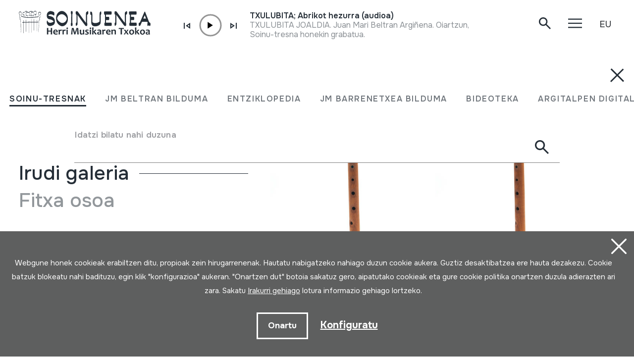

--- FILE ---
content_type: text/html; charset=UTF-8
request_url: https://www.soinuenea.eus/eu/taragot-tarogato/er-41985/
body_size: 15272
content:
<!DOCTYPE html>
<html lang="eu">

<head>
  <meta charset="UTF-8" />
  <title>TARAGOT; TAROGATO | Soinuenea Herri Musikaren Txokoa</title>
  <meta name="viewport" content="width=device-width, initial-scale=1, shrink-to-fit=no" />
  <!-- SEO meta -->
  <meta name="description" content="TARAGOT; TAROGATO | Soinuenea Herri Musikaren Txokoa" />

  <!-- Facebook meta -->
  <meta property="og:title" content="TARAGOT; TAROGATO | Soinuenea Herri Musikaren Txokoa" />
  <meta property="og:image"
    content="https://www.soinuenea.eus/files/multimediak/irudiak/haundiak/14664_1.jpg" />
  <meta property="og:url" content="https://www.soinuenea.eus/eu/soinu-tresnak/taragot-tarogato/er-41985/" />
  <meta property="og:site-name" content="Soinuenea Herri Musikaren Txokoa" />
  <meta property="og:description" content="TARAGOT; TAROGATO | Soinuenea Herri Musikaren Txokoa" />
  <!-- Twitter meta -->
  <meta name="twitter:card" content="summary_large_image" />
  <meta name="twitter:site" content="@soinuenea" />
  <meta name="twitter:creator" content="@soinuenea" />
  <meta name="twitter:title" content="TARAGOT; TAROGATO | Soinuenea Herri Musikaren Txokoa" />
  <meta name="twitter:description" content="TARAGOT; TAROGATO | Soinuenea Herri Musikaren Txokoa" />
  <meta name="twitter:image:src"
    content="https://www.soinuenea.eus/files/multimediak/irudiak/haundiak/14664_1.jpg" />
  <meta name="theme-color" content="#ffffff" />
  <link rel="icon" type="image/png" href="/img/favicon.png" sizes="32x32" />
  <link rel="icon" type="image/png" href="/img/favicon-180x180.png" sizes="180x180" />
  <link rel="apple-touch-icon" href="/img/favicon-180x180.png" />
  <link rel="canonical" href="https://www.soinuenea.eus/eu/soinu-tresnak/taragot-tarogato/er-41985/" />
  <link rel="alternate" hreflang="eu" href="https://www.soinuenea.eus/eu/soinu-tresnak/taragot-tarogato/er-41985/" />
  <link rel="alternate" hreflang="es-ES" href="https://www.soinuenea.eus/es/soinu-tresnak/taragot-tarogato/er-41985/" />
  <link rel="alternate" hreflang="fr" href="https://www.soinuenea.eus/fr/soinu-tresnak/taragot-tarogato/er-41985/" />
  <link rel="alternate" hreflang="en" href="https://www.soinuenea.eus/en/soinu-tresnak/taragot-tarogato/er-41985/" />
  <script>
    function loadCSS(href, before, media) {
      "use strict";
      var ss = window.document.createElement("link");
      var ref = before || window.document.getElementsByTagName("script")[0];
      var sheets = window.document.styleSheets;
      ss.rel = "stylesheet";
      ss.href = href;
      ss.media = "only x";
      ref.parentNode.insertBefore(ss, ref);

      function toggleMedia() {
        var defined;
        for (var i = 0; i < sheets.length; i++) {
          if (sheets[i].href && sheets[i].href.indexOf(href) > -1) {
            defined = true;
          }
        }
        if (defined) {
          ss.media = media || "all";
        } else {
          setTimeout(toggleMedia);
        }
      }
      toggleMedia();
      return ss;
    }
    loadCSS("/css/bootstrap.min.css");
    loadCSS("/css/jquery.customselect.css");
    loadCSS("/css/estiloak.css?v=TAG_version_estiloak_VALUE");
    loadCSS("/css/photoswipe.css");
    loadCSS("/css/photoswipe-dynamic-caption-plugin.css");
    loadCSS("/css/theme.css");
    loadCSS("https://fonts.googleapis.com/css2?family=Onest:wght@200;400;500;600;700&display=swap");
    loadCSS("/css/imprimatu.css?v=TAG_version_imprimatu_VALUE", "", "print");
  </script>
  <noscript>
    <link rel="stylesheet" href="/css/bootstrap.min.css" />
    <link rel="stylesheet" href="/css/jquery.customselect.css" />
    <link rel="stylesheet" href="/css/estiloak.css?v=TAG_version_estiloak_VALUE" />
    <link rel="stylesheet" href="/css/photoswipe.css" />
    <link rel="stylesheet" href="/css/photoswipe-dynamic-caption-plugin.css" />
    <link rel="stylesheet" href="/css/theme.css" />
    <link rel="preconnect" href="https://fonts.googleapis.com" />
    <link rel="preconnect" href="https://fonts.gstatic.com" crossorigin />
    <link href="https://fonts.googleapis.com/css2?family=Onest:wght@200;400;500;600;700&display=swap"
      rel="stylesheet" />
    <link href="/css/imprimatu.css?v=TAG_version_imprimatu_VALUE" rel="stylesheet" media="print" />
  </noscript>
  

<!-- Google tag (gtag.js) -->
<script async src="https://www.googletagmanager.com/gtag/js?id=G-Z2634GH5FF"></script>
<script>
  window.dataLayer = window.dataLayer || [];
  function gtag(){dataLayer.push(arguments);}
  gtag('js', new Date());

  gtag('config', 'G-Z2634GH5FF');
</script>


  <link rel="manifest" href="/manifest.json" />
</head>

<body class="header" itemscope itemtype="http://schema.org/WebPage">
  <!-- INICIO Precarga -->
<style>
	#contenido-carga {opacity: 1;transition: opacity 1s; }
	#contenido-carga.ezkutatu {opacity: 0;transition: none}
	#loading {position: fixed;z-index: 100000;margin-top: 0;top: 0;bottom: 0;right: 0;left: 0;background: #fff}
	
	.precarga {-webkit-transition: all 0.5s ease-in-out;-moz-transition: all 0.5s ease-in-out;-o-transition: all 0.5s ease-in-out;-ms-transition: all 0.5s ease-in-out;opacity: 1;visibility: visible}
	.precarga.quitar {opacity: 0;visibility: hidden}
	
		.loader {
	  width: 40px;
	  height: 40px;
	  border-radius: 50%;
	  border: solid 4px;
	  border-color: #000000 #00000010 #00000010;
	  position: relative;
	  animation-name: spin;
	  animation-duration: 1s;
	  animation-iteration-count: infinite;
	  animation-timing-function: linear;
	
	}
	
	@keyframes spin {
	  to {
		transform: rotate(360deg);
	  }
	}
		.loader-wrapper {
			display: flex;
	  flex-wrap: wrap;
	  justify-content: center;
			  width: 100%;
			height: 100%;
		}
		.container-loader {margin: 1.5%;
	  display: inline-flex;
	  justify-content: center;
	  align-items: center;
	  width: 100%;
			height: 100%;
	  background-color: #fff;
	
	}
	</style>
	<script>
		var elements = '<div class="loader-wrapper"><div class="container-loader"><div class="loader"></div></div></div>';
		var precarga = document.createElement('div');
		var body = document.getElementsByTagName('body')[0];
		precarga.id = 'loading';
		precarga.className += "precarga";
		body.className += " sinScroll";
		body.appendChild(precarga);
		precarga.innerHTML = elements;
		window.onload = function presenta() {
				document.getElementById("contenido-carga").classList.remove("ezkutatu");
				precarga.className += " quitar";	
				document.getElementsByTagName('body')[0].classList.remove("sinScroll");
			}
	</script>
	<noscript>
	<style>
		#loading {display: none}
		#contenido-carga.ezkutatu {opacity: 1;visibility: visible}
	</style>
	</noscript>
	<!-- FIN Precarga -->
	
	
	
	
	


  <div id="contenido-carga" class="ezkutatu">
    <p class="visually-hidden"><a href="#contenido" accesskey="c">Edukira zuzenean joan</a></p>
    <div id="bilatzaile">
  <div class="marrak">
    <p>
      <a href="#" id="itxi2"><img src="/img/itxi.svg" /></a>
    </p>
    <div class="inline_nav_wrapper">
      <ul class="nav nav-atalak">
        <li class="nav-item"><a class="nav-link active" aria-current="page" href="#" data-atala="1" data-action="/eu/soinu-tresnak/bilatu/?mo=2">SOINU-TRESNAK</a></li>
        <li class="nav-item"><a class="nav-link" href="#" data-atala="3" data-action="/eu/jm-beltran-arginena/bilatu/?mo=2">JM BELTRAN BILDUMA</a></li>
        <li class="nav-item"><a class="nav-link" href="#" data-atala="2" data-action="/eu/entziklopedia/bilatu/?mo=2">ENTZIKLOPEDIA</a></li>
        <li class="nav-item"><a class="nav-link" href="#" data-atala="4" data-action="/eu/jm-barrenetxea/bilatu/?mo=2">JM BARRENETXEA BILDUMA</a></li>
        <li class="nav-item"><a class="nav-link" href="#" data-atala="5" data-action="/eu/bideoteka/bilatu/?mo=2">BIDEOTEKA</a></li>
        <li class="nav-item"><a class="nav-link" href="#" data-atala="6" data-action="/eu/argitalpen-digitalak/bilatu/?mo=2">ARGITALPEN DIGITALAK</a></li>
      </ul>
    </div>
    <div id="bila">
      <form class="navbar-form bilatzailea" id="buscador" role="search">
        <div class="form-floating">
          <input type="search" class="form-control" name="hitza" id="hitza" placeholder="" />
          <label class="form-label" for="hitza">Idatzi bilatu nahi duzuna</label>
          <button type="button" class="btn btn-ezabatu" id="botonx"></button>
          <button type="submit" class="btn bila-lupa"><img src="/img/lupa.svg" /></button>
          <div class="bilaketaren-emaitzak">
            <div id="emaitzak"></div>
          </div>
        </div>
      </form>
    </div>
  </div>
</div>

<div id="menua">
  <div class="burua">
    <div class="container-fluid">
      <div class="row row-header">
        <div class="col-6">
          <p>
            <a href="/eu/"><img src="/img/logo.svg" class="logo" /></a>
          </p>
        </div>
        <div class="col-6 text-end">
          <div class="d-flex justify-content-end mt-md-3">
            <div class="lupa">
              <p>
                <a href="#" class="bilatzailea"><img src="/img/lupa.svg" /></a>
              </p>
            </div>

            <div class="marrak">
              <p>
                <a href="#" id="itxi"><img src="/img/itxi.svg" /></a>
              </p>
            </div>

            <div class="dropdown dropdown-hizkuntzak">
              <a class="btn dropdown-toggle" href="#" role="button" data-bs-toggle="dropdown" aria-expanded="false">EU</a>
              <ul class="dropdown-menu">
                <li><a class="dropdown-item" href="/es/" hreflang="eu">ES</a></li>
                <li><a class="dropdown-item" href="/en/" hreflang="en">EN</a></li>
                <li><a class="dropdown-item" href="/fr/" hreflang="fr">FR</a></li>
              </ul>
            </div>
          </div>
        </div>
      </div>
    </div>
  </div>
  <div class="container-fluid">
    <div class="row">
      <div class="col-12">
        <div class="accordion" id="accordionBurua">
          <div class="accordion-item">
            <h2 class="accordion-header" id="heading1">
              <button class="accordion-button collapsed" type="button" data-bs-toggle="collapse" data-bs-target="#collapse1" aria-expanded="false" aria-controls="collapse1">Museoa</button>
            </h2>
            <div id="collapse1" class="accordion-collapse collapse" aria-labelledby="heading1" data-bs-parent="#accordionBurua">
              <div class="accordion-body">
                <ul class="nav flex-column">
                  <li class="nav-item"><a class="nav-link" href="/eu/ordutegia/a-15/">Ordutegia</a></li>
<li class="nav-item"><a class="nav-link" href="/eu/sarrerak/a-16/">Sarrerak</a></li>
<li class="nav-item"><a class="nav-link" href="/eu/nola-iritsi/a-23/">Nola iritsi</a></li>
<li class="nav-item"><a class="nav-link" href="/eu/erakusketa/a-1/">Erakusketa</a></li>
<li class="nav-item"><a class="nav-link" href="/eu/bisitan-etortzeko-aukerak/a-5/">Bisitan etortzeko aukerak</a></li>
<li class="nav-item"><a class="nav-link" href="/eu/bisita-birtuala/a-3/">Bisita birtuala</a></li>
<li class="nav-item"><a class="nav-link" href="/eu/audiogida/a-13/">Audiogida</a></li>
<li class="nav-item"><a class="nav-link" href="/eu/non-jan/a-4/">Non jan</a></li>

                </ul>
              </div>
            </div>
          </div>
          <div class="accordion-item">
            <h2 class="accordion-header" id="heading2">
              <button class="accordion-button collapsed" type="button" data-bs-toggle="collapse" data-bs-target="#collapse2" aria-expanded="false" aria-controls="collapse2">Berriak</button>
            </h2>
            <div id="collapse2" class="accordion-collapse collapse" aria-labelledby="heading2" data-bs-parent="#accordionBurua">
              <div class="accordion-body">
                <ul class="nav flex-column">
                  <li class="nav-item"><a class="nav-link" href="/eu/jardunaldiak/m-1/">Jardunaldiak</a></li>
<li class="nav-item"><a class="nav-link" href="/eu/kontzertuak/m-2/">Kontzertuak</a></li>
<li class="nav-item"><a class="nav-link" href="/eu/erakusketa-ibiltaria/m-3/">Erakusketa ibiltaria</a></li>
<li class="nav-item"><a class="nav-link" href="/eu/musika-eskola/m-4/">Musika eskola</a></li>
<li class="nav-item"><a class="nav-link" href="/eu/bestelakoak/m-6/">Bestelakoak</a></li>
<li class="nav-item"><a class="nav-link" href="/eu/albisteak/m-8/">Albisteak</a></li>

                </ul>
              </div>
            </div>
          </div>
          <div class="accordion-item">
            <h2 class="accordion-header" id="heading3">
              <button class="accordion-button collapsed" type="button" data-bs-toggle="collapse" data-bs-target="#collapse3" aria-expanded="false" aria-controls="collapse3">Fundazioa</button>
            </h2>
            <div id="collapse3" class="accordion-collapse collapse" aria-labelledby="heading3" data-bs-parent="#accordionBurua">
              <div class="accordion-body">
                <ul class="nav flex-column">
                  <li class="nav-item"><a class="nav-link" href="/eu/historia/a-6/">Historia</a></li>
<li class="nav-item"><a class="nav-link" href="/eu/helburuak/a-7/">Helburuak</a></li>
<li class="nav-item"><a class="nav-link" href="/eu/oiartzungo-hm-eskola/a-11/">Oiartzungo HM eskola</a></li>
<li class="nav-item"><a class="nav-link" href="/eu/proiektuak/a-12/">Proiektuak</a></li>
<li class="nav-item"><a class="nav-link" href="/eu/ziurtagiriak/a-24/">Ziurtagiriak</a></li>
<li class="nav-item"><a class="nav-link" href="/eu/lotura-interesgarriak/a-10/">Lotura interesgarriak</a></li>
<li class="nav-item"><a class="nav-link" href="/eu/dohaintzak/a-25/">Dohaintzak</a></li>

                </ul>
              </div>
            </div>
          </div>
          <div class="accordion-item">
            <h2 class="accordion-header" id="heading4">
              <button class="accordion-button collapsed" type="button" data-bs-toggle="collapse" data-bs-target="#collapse4" aria-expanded="false" aria-controls="collapse4">Dokumentazio zentroa</button>
            </h2>
            <div id="collapse4" class="accordion-collapse collapse" aria-labelledby="heading4" data-bs-parent="#accordionBurua">
              <div class="accordion-body">
                <ul class="nav flex-column">
                  <li class="nav-item"><a class="nav-link" href="/eu/soinu-tresnen-bilduma/a-18/">Soinu-tresnen bilduma</a></li>
<li class="nav-item"><a class="nav-link" href="/eu/juan-mari-beltran-arginena-bilduma/a-19/">Juan Mari Beltran Argi&ntilde;ena bilduma</a></li>
<li class="nav-item"><a class="nav-link" href="/eu/st-euskal-herri-musikan-entziklopedia/a-20/">ST Euskal Herri-musikan entziklopedia</a></li>
<li class="nav-item"><a class="nav-link" href="/eu/jose-mariano-barrenetxea-bilduma/a-21/">Jose Mariano Barrenetxea bilduma</a></li>
<li class="nav-item"><a class="nav-link" href="/eu/bideoteka/a-14/">Bideoteka</a></li>
<li class="nav-item"><a class="nav-link" href="/eu/argitalpen-digitalak/a-22/">Argitalpen digitalak</a></li>
<li class="nav-item"><a class="nav-link" href="/eu/soinuenean-bertan-ikertu/a-17/">Soinuenean bertan ikertu</a></li>

                </ul>
              </div>
            </div>
          </div>
          <div class="accordion-item">
            <h2 class="accordion-header" id="heading5">
              <button class="accordion-button collapsed" type="button" data-bs-toggle="collapse" data-bs-target="#collapse5" aria-expanded="false" aria-controls="collapse5">Denda</button>
            </h2>
            <div id="collapse5" class="accordion-collapse collapse" aria-labelledby="heading5" data-bs-parent="#accordionBurua">
              <div class="accordion-body">
                <ul class="nav flex-column">
                  <li class="nav-item"><a class="nav-link" href="/eu/sarean/f-7/">Sarean</a></li>
<li class="nav-item"><a class="nav-link" href="/eu/liburuak/f-1/">Liburuak</a></li>
<li class="nav-item"><a class="nav-link" href="/eu/liburuak-pdf/f-2/">Liburuak (pdf)</a></li>
<li class="nav-item"><a class="nav-link" href="/eu/cd/f-3/">CD</a></li>
<li class="nav-item"><a class="nav-link" href="/eu/dvd/f-4/">DVD</a></li>
<li class="nav-item"><a class="nav-link" href="/eu/cdrom/f-5/">CDROM</a></li>
<li class="nav-item"><a class="nav-link" href="/eu/soinu-tresnak/f-6/">Soinu-tresnak</a></li>

                </ul>
              </div>
            </div>
          </div>
          <div class="accordion-item">
            <h2 class="accordion-header" id="heading6">
              <button class="accordion-button collapsed" type="button" data-bs-toggle="collapse" data-bs-target="#collapse6" aria-expanded="false" aria-controls="collapse6">Kontaktua</button>
            </h2>
            <div id="collapse6" class="accordion-collapse collapse" aria-labelledby="heading6" data-bs-parent="#accordionBurua">
              <div class="accordion-body">
                <ul class="nav flex-column">
                  <li class="nav-item">
                    <a class="nav-link" href="/eu/kontaktua/">Harremanetan jarri</a>
                  </li>
                  <li class="nav-item nav-item-tel">
                    <span class="nav-link">943 493 578<span>soinuenea@soinuenea.eus</span></span>
                  </li>
                </ul>
                <!-- <dl>
                  <dt>Harremanetan jarri</dt>
                  <dd>943 493 578</dd>
                  <dd></dd>
                </dl> -->
              </div>
            </div>
          </div>
        </div>
      </div>
    </div>
    <div class="marra">
      <div class="row">
        <div class="col-12 col-md-6">
          <ul class="nav">
            <li class="nav-item">
              <a href="https://www.facebook.com/soinuenea" target="_blank" class="nav-link"><span class="glyphicon glyphicon-facebook2"></span><span class="visually-hidden">Facebook</span></a>
            </li>
            <li class="nav-item">
              <a href="https://www.youtube.com/@HerriMusikarenTxokoa" target="_blank" class="nav-link"><span class="glyphicon glyphicon-youtube2"></span><span class="visually-hidden">Youtube</span></a>
            </li>
            <li class="nav-item">
              <a href="https://issuu.com/soinuenea" target="_blank" class="nav-link"><span class="glyphicon glyphicon-issuu2"></span><span class="visually-hidden">Issuu</span></a>
            </li>
            <li class="nav-item">
              <a href="https://vimeo.com/soinuenea" target="_blank" class="nav-link"><span class="glyphicon glyphicon-vimeo2"></span><span class="visually-hidden">Vimeo</span></a>
            </li>
            <li class="nav-item">
              <a href="https://www.flickr.com/photos/herrimusika/" target="Flickr" class="nav-link"><span class="glyphicon glyphicon-flickr2"></span><span class="visually-hidden">Flickr</span></a>
            </li>
            <li class="nav-item">
              <a href="https://soundcloud.com/soinuenea" target="_blank" class="nav-link"><span class="glyphicon glyphicon-soundcloud2"></span><span class="visually-hidden">SoundCloud</span></a>
            </li>
          </ul>
        </div>
        <div class="col-12 col-md-6 d-none d-md-inline-block text-md-end">
          <p class="taldea"><a href="/eu/soinueneako-lan-taldea-ezagutu/e-53/">Soinueneako lan taldea ezagutu</a></p>
        </div>
      </div>
    </div>
  </div>
</div>
<div id="estalkia"></div>
<div id="header" class="burua">
  <div class="container-fluid">
    <div class="row row-header">
      <div class="col-7 col-sm-8 col-md-9 d-flex">
        <a href="/eu/"><img src="/img/logo.svg" class="logo" /></a>

        <div class="soinuak">
          <audio id="myAudio" ontimeupdate="onTimeUpdate()">
            <!-- <source src="audio.ogg" type="audio/ogg"> -->
            <source id="source-audio" src="" type="audio/mpeg" />
            Your browser does not support the audio element.
          </audio>

          <div class="player-ctn" id="music-player">
            <div class="infos-ctn">
              <div class="timer">00:00</div>
              <div class="duration">00:00</div>
            </div>

            <div class="btn-ctn" id="play">
              <div class="btn-action first-btn" onclick="previous()">
                <div id="btn-faws-back">
                  <i class="fas fa-step-backward"></i>
                </div>
              </div>
              <!-- <div class="btn-action" onclick="rewind()">
                <div id="btn-faws-rewind">
                  <i class="fas fa-backward"></i>
                </div>
              </div> -->
              <div class="soporte-play">
                <div class="btn-action play" onclick="toggleAudio()">
                  <div id="btn-faws-play-pause">
                    <i class="fas fa-play" id="icon-play"></i>
                    <i class="fas fa-pause" id="icon-pause" style="display: none"></i>
                  </div>
                </div>

                <svg id="progress-ring" width="50" height="50" style="transform: rotate(-90deg)">
                  <circle class="progress-ring__circle" stroke="#959595" stroke-width="3" fill="#ffffff" r="21" cx="25" cy="25" />
                  <circle class="progress-ring__circle-animated" stroke="#E1740F" stroke-width="3" fill="transparent" r="21" cx="25" cy="25" />
                </svg>
              </div>

              <!-- <div class="btn-play" onclick="forward()">
                <div id="btn-faws-forward">
                  <i class="fas fa-forward"></i>
                </div>
              </div> -->
              <div class="btn-action" onclick="next()">
                <div id="btn-faws-next">
                  <i class="fas fa-step-forward"></i>
                </div>
              </div>

              <div class="title"></div>

              <div class="btn-mute" id="toggleMute" onclick="toggleMute()">
                <div id="btn-faws-volume">
                  <i id="icon-vol-up" class="fas fa-volume-up"></i>
                  <i id="icon-vol-mute" class="fas fa-volume-mute" style="display: none"></i>
                </div>
              </div>
            </div>

            <div class="playlist-ctn" id="playlist"></div>
          </div>
        </div>
      </div>
      <div class="col-5 col-sm-4 col-md-3 text-end">
        <div class="d-flex justify-content-end mt-md-3">
          <div class="lupa">
            <p>
              <a href="#" class="bilatzailea"><img src="/img/lupa.svg" /></a>
            </p>
          </div>

          <div class="marrak">
            <p>
              <a href="#" id="marrak"><img src="/img/marrak.svg" /></a>
            </p>
          </div>

          <div class="dropdown dropdown-hizkuntzak">
            <a class="btn dropdown-toggle" href="#" role="button" data-bs-toggle="dropdown" aria-expanded="false">EU</a>
            <ul class="dropdown-menu">
              <li><a class="dropdown-item" href="/es/soinu-tresnak/taragot-tarogato/er-41985/" hreflang="eu">ES</a></li>
              <li><a class="dropdown-item" href="/en/soinu-tresnak/taragot-tarogato/er-41985/" hreflang="en">EN</a></li>
              <li><a class="dropdown-item" href="/fr/soinu-tresnak/taragot-tarogato/er-41985/" hreflang="fr">FR</a></li>
            </ul>
          </div>
        </div>
      </div>
    </div>
  </div>
</div>
<script>
  var listAudio = [
    {
      audio: "TXULUBITA; Abrikot hezurra (audioa)",
      name: "<p>TXULUBITA JOALDIA. Juan Mari Beltran Argi&ntilde;ena. Oiartzun, 2020/05/12.</p><p>Soinu-tresna honekin grabatua.</p>",
      file: "https://www.soinuenea.eus/files/multimediak/audioak/10082_2.mp3",
      duration: "",
    },    {
      audio: "MAULTROMMELN; JEW&#039;S HARP (audioa)",
      name: "MAULTROMMELN; JEW'S HARP JOALDIA. Juan Mari Beltran Argiñena. Oiartzun, 2019.<p>Soinu-tresna honekin grabatua.</p>",
      file: "https://www.soinuenea.eus/files/multimediak/audioak/3397_2.mp3",
      duration: "",
    },    {
      audio: "ALBOKA (audioa)",
      name: "JOTA. Leon Bilbao eta Maurizia Aldeiturriaga. Donostia, 1984.",
      file: "https://www.soinuenea.eus/files/multimediak/audioak/3138_2.mp3",
      duration: "",
    },    {
      audio: "SIKUS; SAMPONIA (audioa)",
      name: "<p>SIKUS DE ORURO (Bolivia). Alfredo de Robertis. Flutes indiennes. Le chant du Monde. Special instrumental. LDX 74448.</p>",
      file: "https://www.soinuenea.eus/files/multimediak/audioak/5602_2.mp3",
      duration: "",
    },    {
      audio: "XIRULA; TXIRULA (audioa)",
      name: "<p>GODALET DANTZA. Juan Mari Beltran Argi&ntilde;ena. Oiartzun, 2019.</p><p>Soinu-tresna honekin grabatua.</p>",
      file: "https://www.soinuenea.eus/files/multimediak/audioak/3812_2.mp3",
      duration: "",
    },
    // {
    //   audio: "Txontxolotordoa",
    //   name: "Juan Mari Beltran",
    //   file: "/files/multimediak/audioak/3428_2.mp3",
    //   duration: "00:26",
    // },
    // {
    //   audio: "Biolina",
    //   name: "Aitor Esteban",
    //   file: "/files/multimediak/audioak/3156_2.mp3",
    //   duration: "00:16",
    // },
    // {
    //   audio: "Txirula",
    //   name: "Iñigo Egia",
    //   file: "/files/multimediak/audioak/3210_2.mp3",
    //   duration: "00:24",
    // },
  ];
</script>
<script src="/js/musika.js"></script>

    <!-- INICIO Cuerpo -->

    <div class="container-fluid">
      <section role="main" id="contenido">
        <div class="row">
          <div class="col-12 col-lg-5">
            <div class="sidebar">
              <header>
                <h1><span><a href="/eu/soinu-tresnak/bilatu/?gog=1">Soinu-tresnak</a></span>TARAGOT; TAROGATO
                </h1>
              </header>
              <div class="card">

<dl class="card-text">
  <dt>Egilea</dt>
  <dd>Adam Zsolt&nbsp;&nbsp;</dd>
</dl>


<dl class="card-text">
  <dt>Soinu-tresna mota</dt>
  <dd><a href="/eu/soinu-tresnak/bilatu/?k1=4-0-0">Aerofonoak</a> -> <a href="/eu/soinu-tresnak/bilatu/?k1=4-42-0">Mihiak</a> -> <a href="/eu/soinu-tresnak/bilatu/?k1=4-42-421">Bikoitza (oboea)</a>&nbsp;</dd>
</dl>

<!--INICIO_CON_Njatorr1_2->
<dl class="card-text">
  <dt>Jatorria</dt>
  <dd><a href="/eu/soinu-tresnak/bilatu/?j1=1">EUROPA</a> -> <a href="/eu/soinu-tresnak/bilatu/?j1=1&j2=1-63">HUNGARIA</a>&nbsp;</dd>
</dl>
<!-FIN_CON_Njatorr1_2-->
<!--INICIO_CON_Nmateria_2->
<dl class="card-text">
  <dt>Materialak</dt>
  <dd><a href="/eu/soinu-tresnak/bilatu/?ma=3"> KANABERA</a><br /><a href="/eu/soinu-tresnak/bilatu/?ma=8"> PLASTIKOA</a><br /><a href="/eu/soinu-tresnak/bilatu/?ma=1"> ZURA </a><br /><a href="/eu/soinu-tresnak/bilatu/?ma=2">METALA</a><br />&nbsp;</dd>
</dl>
<!-FIN_CON_Nmateria_2-->
              </div>

              <ul class="nav nav-media flex-column" id="nav-media">
                
                
                <li class="nav-item"><a class="nav-link" href="#atala-irudia"><span>Irudi galeria</span></a></li>
                
                
                
                
                <li class="nav-item"><a class="nav-link" href="#atala-fitxa"><span>Fitxa osoa</span></a></li>
              </ul>

              <!-- <p><a href="#" class="btn btn-jeitsi">Dokumentua jeitsi (.pdf)</a></p> -->
            </div>
          </div>

          <div class="col-12 col-lg-7">
            <article class="edukia">
              <div data-bs-spy="scroll" data-bs-target="#nav-media" data-bs-smooth-scroll="true" tabindex="0">
                
                
                <section id="atala-irudia" class="section-atala">
                  <header>
                    <h2 class="d-lg-none">Irudi galeria</h2>
                  </header>
                  <article>
                    <a href="#" id="full-screen"></a>
                    <div id="gallery" class="pswp-gallery">
                      <div class="pswp-gallery__item">
  <a data-pswp-group-id="1" class="change-pointer" href="https://www.soinuenea.eus/files/multimediak/irudiak/haundiak/14664_1.jpg" data-pswp-width="450" data-pswp-height="600" target="_blank" data-pswp-subimages="">
    <img src="https://www.soinuenea.eus/files/multimediak/irudiak/haundiak/14664_1.jpg" alt="TARAGOT; TAROGATO" loading="lazy" />
    <span class="pswp-caption-content"></span>
  </a>
</div>
<div class="pswp-gallery__item">
  <a data-pswp-group-id="1" class="change-pointer" href="https://www.soinuenea.eus/files/multimediak/irudiak/haundiak/14665_1.jpg" data-pswp-width="450" data-pswp-height="600" target="_blank" data-pswp-subimages="">
    <img src="https://www.soinuenea.eus/files/multimediak/irudiak/haundiak/14665_1.jpg" alt="TARAGOT; TAROGATO" loading="lazy" />
    <span class="pswp-caption-content"></span>
  </a>
</div>
<div class="pswp-gallery__item">
  <a data-pswp-group-id="1" class="change-pointer" href="https://www.soinuenea.eus/files/multimediak/irudiak/haundiak/14666_1.jpg" data-pswp-width="450" data-pswp-height="600" target="_blank" data-pswp-subimages="">
    <img src="https://www.soinuenea.eus/files/multimediak/irudiak/haundiak/14666_1.jpg" alt="TARAGOT; TAROGATO" loading="lazy" />
    <span class="pswp-caption-content"></span>
  </a>
</div>
<div class="pswp-gallery__item">
  <a data-pswp-group-id="1" class="change-pointer" href="https://www.soinuenea.eus/files/multimediak/irudiak/haundiak/14667_1.jpg" data-pswp-width="450" data-pswp-height="600" target="_blank" data-pswp-subimages="">
    <img src="https://www.soinuenea.eus/files/multimediak/irudiak/haundiak/14667_1.jpg" alt="TARAGOT; TAROGATO" loading="lazy" />
    <span class="pswp-caption-content"></span>
  </a>
</div>
<div class="pswp-gallery__item">
  <a data-pswp-group-id="1" class="change-pointer" href="https://www.soinuenea.eus/files/multimediak/irudiak/haundiak/14668_1.jpg" data-pswp-width="450" data-pswp-height="600" target="_blank" data-pswp-subimages="">
    <img src="https://www.soinuenea.eus/files/multimediak/irudiak/haundiak/14668_1.jpg" alt="TARAGOT; TAROGATO" loading="lazy" />
    <span class="pswp-caption-content"></span>
  </a>
</div>
<div class="pswp-gallery__item">
  <a data-pswp-group-id="1" class="change-pointer" href="https://www.soinuenea.eus/files/multimediak/irudiak/haundiak/14669_1.jpg" data-pswp-width="450" data-pswp-height="600" target="_blank" data-pswp-subimages="">
    <img src="https://www.soinuenea.eus/files/multimediak/irudiak/haundiak/14669_1.jpg" alt="TARAGOT; TAROGATO" loading="lazy" />
    <span class="pswp-caption-content"></span>
  </a>
</div>
<div class="pswp-gallery__item">
  <a data-pswp-group-id="1" class="change-pointer" href="https://www.soinuenea.eus/files/multimediak/irudiak/haundiak/14670_1.jpg" data-pswp-width="450" data-pswp-height="600" target="_blank" data-pswp-subimages="">
    <img src="https://www.soinuenea.eus/files/multimediak/irudiak/haundiak/14670_1.jpg" alt="TARAGOT; TAROGATO" loading="lazy" />
    <span class="pswp-caption-content"></span>
  </a>
</div>
<div class="pswp-gallery__item">
  <a data-pswp-group-id="1" class="change-pointer" href="https://www.soinuenea.eus/files/multimediak/irudiak/haundiak/14671_1.jpg" data-pswp-width="450" data-pswp-height="600" target="_blank" data-pswp-subimages="">
    <img src="https://www.soinuenea.eus/files/multimediak/irudiak/haundiak/14671_1.jpg" alt="TARAGOT; TAROGATO" loading="lazy" />
    <span class="pswp-caption-content"></span>
  </a>
</div>
<div class="pswp-gallery__item">
  <a data-pswp-group-id="1" class="change-pointer" href="https://www.soinuenea.eus/files/multimediak/irudiak/haundiak/14672_1.jpg" data-pswp-width="450" data-pswp-height="600" target="_blank" data-pswp-subimages="">
    <img src="https://www.soinuenea.eus/files/multimediak/irudiak/haundiak/14672_1.jpg" alt="TARAGOT; TAROGATO" loading="lazy" />
    <span class="pswp-caption-content"></span>
  </a>
</div>
<div class="pswp-gallery__item">
  <a data-pswp-group-id="1" class="change-pointer" href="https://www.soinuenea.eus/files/multimediak/irudiak/haundiak/14673_1.jpg" data-pswp-width="450" data-pswp-height="600" target="_blank" data-pswp-subimages="">
    <img src="https://www.soinuenea.eus/files/multimediak/irudiak/haundiak/14673_1.jpg" alt="TARAGOT; TAROGATO" loading="lazy" />
    <span class="pswp-caption-content"></span>
  </a>
</div>

                    </div>
                  </article>
                </section>
                
                
                
                

                <section id="atala-fitxa" class="section-atala">
                  <header>
                    <h2 class="d-lg-none">Fitxa osoa</h2>
                  </header>
                  <article>
                    <div class="card">
                      <dl class="bilduma-ikusi">

                        
                        <div>
                          <dt>Bilduma mota:</dt>
                          <dd><a href="/eu/soinu-tresnak/bilatu/?b1=3">Soinu-tresnak</a>&nbsp;</dd>
                        </div>
                        
                        
                        
                        <div>
                          <dt>Zenbakia:</dt>
                          <dd>1598&nbsp;</dd>
                        </div>
                        
                        
                        <div>
                          <dt>Jatorria:</dt>
                          <dd><a href="/eu/soinu-tresnak/bilatu/?j1=1">EUROPA</a> -> <a href="/eu/soinu-tresnak/bilatu/?j1=1&j2=1-63">HUNGARIA</a>&nbsp;</dd>
                        </div>
                        
                        
                        <div>
                          <dt>Egilea / emailea</dt>
                          <dd>Adam Zsolt&nbsp;&nbsp;</dd>
                        </div>
                        
                        
                        <div>
                          <dt>Soinu-tresnak:</dt>
                          <dd><p>TARAGOT; TAROGATO</p>&nbsp;</dd>
                        </div>
                        
                        
                        <div>
                          <dt>Soinu-tresna mota:</dt>
                          <dd><a href="/eu/soinu-tresnak/bilatu/?k1=4-0-0">Aerofonoak</a> -> <a href="/eu/soinu-tresnak/bilatu/?k1=4-42-0">Mihiak</a> -> <a href="/eu/soinu-tresnak/bilatu/?k1=4-42-421">Bikoitza (oboea)</a>&nbsp;</dd>
                        </div>
                        
                        
                        
                        
                        <div>
                          <dt>Kokapena:</dt>
                          <dd>Erakusketa biltegia; aerofonoak&nbsp;</dd>
                        </div>
                        
                        <!--INICIO_CON_Neskurap-><dt>Eskurapena:</dt><dd>Erosia&nbsp;</dd><!-FIN_CON_Neskurap-->
                        
                        <div>
                          <dt>Eskurapenaren azalpena:</dt>
                          <dd>Egileari bere etxean erosia (Budapest).&nbsp;</dd>
                        </div>
                        
                        
                        
                        
                        
                        
                        
                        
                        
                        <div>
                          <dt>Deskribapena:</dt>
                          <dd><p>Zurezko tutua konikoa duen oboe motako sonu-tresna. Bi pita ditu, biek metalezko tudela dute. Batek kanaberazko pita du eta besteak plastikozkoa.</p>&nbsp;</dd>
                        </div>
                        
                        
                        <div>
                          <dt>Materialak:</dt>
                          <dd><a href="/eu/soinu-tresnak/bilatu/?ma=3"> KANABERA</a><br /><a href="/eu/soinu-tresnak/bilatu/?ma=8"> PLASTIKOA</a><br /><a href="/eu/soinu-tresnak/bilatu/?ma=1"> ZURA </a><br /><a href="/eu/soinu-tresnak/bilatu/?ma=2">METALA</a><br />&nbsp;</dd>
                        </div>
                        
                        
                        <div>
                          <dt>Neurriak:</dt>
                          <dd>L.: 32 (zurezko tutua); L.: 37 (osoa)&nbsp;</dd>
                        </div>
                        
                      </dl>

                      <div class="accordion" id="accordionTresna">
                        
                        
                        
                        
                      </div>

                    </div>
                  </article>
                </section>
              </div>
            </article>
            <footer>
              <div id="social">
                <h2>Partekatu</h2>
                <a href="https://wa.me/?text=https://www.soinuenea.eus/eu/soinu-tresnak/taragot-tarogato/er-41985/" title="Compartir en Whatsapp"
                  class="social" target="_blank"
                  style="display: inline-block; border-radius: 26px; line-height: 26px; height: 26px; width: 26px; text-align: center">
                  <svg width="20" height="20" viewBox="0 0 20 20" fill="none" xmlns="http://www.w3.org/2000/svg">
                    <path
                      d="M10.0127 0C4.50616 0 0.0234867 4.47837 0.0214865 9.98438C0.0204864 11.7444 0.481516 13.4626 1.3556 14.9766L0 20L5.23293 18.7637C6.69207 19.5597 8.33467 19.9775 10.0068 19.9785H10.0107C15.5163 19.9785 19.997 15.4991 20 9.99414C20.002 7.32514 18.964 4.81573 17.0778 2.92773C15.1917 1.04073 12.685 0.001 10.0127 0ZM10.0107 2C12.1469 2.001 14.1545 2.8338 15.6636 4.3418C17.1728 5.8518 18.0018 7.85819 17.9998 9.99219C17.9978 14.3962 14.4152 17.9785 10.0088 17.9785C8.67566 17.9775 7.35512 17.6428 6.19201 17.0078L5.51812 16.6406L4.7739 16.8164L2.80496 17.2812L3.28548 15.4961L3.50229 14.6953L3.08819 13.9766C2.39012 12.7686 2.02068 11.3874 2.02168 9.98438C2.02368 5.58238 5.60731 2 10.0107 2ZM6.47719 5.375C6.31018 5.375 6.04014 5.4375 5.81111 5.6875C5.58209 5.9365 4.93603 6.53958 4.93603 7.76758C4.93603 8.99558 5.83065 10.1826 5.95566 10.3496C6.07967 10.5156 7.6825 13.1152 10.2197 14.1152C12.328 14.9462 12.7561 14.7822 13.2142 14.7402C13.6722 14.6992 14.6919 14.1377 14.8999 13.5547C15.1079 12.9717 15.1084 12.4702 15.0464 12.3672C14.9844 12.2632 14.8179 12.2012 14.5678 12.0762C14.3188 11.9512 13.0916 11.3486 12.8626 11.2656C12.6336 11.1826 12.466 11.1406 12.3 11.3906C12.134 11.6406 11.6569 12.2012 11.5109 12.3672C11.3649 12.5342 11.2198 12.5566 10.9698 12.4316C10.7198 12.3056 9.9159 12.0414 8.96181 11.1914C8.21974 10.5304 7.71902 9.71484 7.573 9.46484C7.42799 9.21584 7.55933 9.07908 7.68434 8.95508C7.79635 8.84308 7.93241 8.66358 8.05743 8.51758C8.18144 8.37158 8.22444 8.26756 8.30745 8.10156C8.39046 7.93556 8.34797 7.78906 8.28596 7.66406C8.22396 7.53906 7.73838 6.3065 7.51636 5.8125C7.32934 5.3975 7.13182 5.38786 6.9538 5.38086C6.80879 5.37486 6.64321 5.375 6.47719 5.375Z"
                      fill="#252E37" />
                  </svg>
                </a>
                <a href="https://www.linkedin.com/sharing/share-offsite/?url=https://www.soinuenea.eus/eu/soinu-tresnak/taragot-tarogato/er-41985/"
                  title="Compartir en Linkedin" class="social" target="_blank"
                  style="display: inline-block; border-radius: 26px; line-height: 26px; height: 26px; width: 26px; text-align: center">
                  <svg width="20" height="19" viewBox="0 0 20 19" fill="none" xmlns="http://www.w3.org/2000/svg">
                    <path
                      d="M2.36563 0C0.886996 0 0 0.916196 0 2.1362C0 3.3562 0.887104 4.26892 2.21735 4.26892C3.69599 4.26892 4.58298 3.3562 4.58298 2.1362C4.58298 0.916196 3.69588 0 2.36563 0ZM0.117944 6.55101V19H4.47178V6.55101H0.117944ZM8.06403 6.55101V19H12.4179V12.1954C12.4179 10.1698 13.82 9.87861 14.2409 9.87861C14.6619 9.87861 15.7877 10.3139 15.7877 12.1954V19H20V12.1954C20 8.28822 18.3156 6.55101 16.2089 6.55101C14.1023 6.55101 12.9786 7.27405 12.4179 8.28775V6.55101H8.06403Z"
                      fill="#252E37" />
                  </svg>
                </a>
                <a href="http://twitter.com/share?url=https://www.soinuenea.eus/eu/soinu-tresnak/taragot-tarogato/er-41985/"
                  title="Compartir en Twitter" class="social" target="_blank"
                  style="display: inline-block; border-radius: 26px; line-height: 26px; height: 26px; width: 26px; text-align: center"><svg
                    width="19" height="16" viewBox="0 0 19 16" fill="none" xmlns="http://www.w3.org/2000/svg">
                    <path
                      d="M0 0L6.91238 9.01389L0.363409 16H2.93581L8.06349 10.5156L12.2684 16H19L11.7699 6.55556L17.8984 0H15.3659L10.6226 5.05556L6.75255 0H0ZM3.74064 1.77778H5.73653L15.2613 14.2222H13.2825L3.74064 1.77778Z"
                      fill="#252E37" /></svg>
                </a>
                <a href="http://www.facebook.com/sharer.php?u=https://www.soinuenea.eus/eu/soinu-tresnak/taragot-tarogato/er-41985/"
                  title="Compartir en Facebook" class="social" target="_blank"
                  style="display: inline-block; border-radius: 26px; line-height: 26px; height: 26px; width: 26px; text-align: center">
                  <svg width="10" height="19" viewBox="0 0 10 19" fill="none" xmlns="http://www.w3.org/2000/svg">
                    <path
                      d="M10 6.65004H6.65083V4.75004C6.65083 3.76965 6.73064 3.15215 8.13587 3.15215H9.91069V0.131159C9.04703 0.0418593 8.17862 -0.00184062 7.30926 5.93748e-05C4.73159 5.93748e-05 2.85036 1.5742 2.85036 4.4641V6.65004H0V10.45L2.85036 10.4491V19H6.65083V10.4472L9.5639 10.4462L10 6.65004Z"
                      fill="#252E37" />
                  </svg>
                </a>
                <a href="mailto:?Subject=Simple Share Buttons&amp;Body=Ésto%20te%20puede%20interesar:%20 https://www.soinuenea.eus/eu/soinu-tresnak/taragot-tarogato/er-41985/"
                  title="Enviar por correo" class="social"
                  style="display: inline-block; border-radius: 26px; line-height: 26px; height: 26px; width: 26px; text-align: center">
                  <svg width="21" height="16" viewBox="0 0 21 16" fill="none" xmlns="http://www.w3.org/2000/svg">
                    <path
                      d="M0.586758 5.02686C2.66343 6.14151 4.68139 7.22422 6.69856 8.30692C7.50402 8.73941 8.30636 9.17636 9.11573 9.60141C10.2327 10.1877 11.3568 10.1848 12.4675 9.59101C15.1696 8.14641 17.8678 6.69513 20.5675 5.24756C20.6896 5.18216 20.8141 5.12197 20.9988 5.02834C20.9988 5.2156 20.9988 5.34713 20.9988 5.47941C20.9981 7.97996 20.9988 10.4813 20.9957 12.9818C20.9941 14.3722 20.0634 15.2438 18.5926 15.2431C13.3896 15.2416 8.18659 15.2431 2.98279 15.2423C1.47832 15.2423 0.567189 14.3811 0.566406 12.958C0.567189 10.4322 0.567189 7.90639 0.567972 5.38132C0.567972 5.28471 0.577365 5.18885 0.586758 5.0276V5.02686Z"
                      fill="#252E37" />
                    <path
                      d="M10.7911 0.648643C13.4343 0.648643 16.0783 0.64782 18.7215 0.649467C19.8196 0.650291 20.7056 1.34799 20.9664 2.40155C21.0316 2.66514 21.0175 2.84142 20.7441 3.00205C17.6642 4.81178 14.5937 6.63965 11.5193 8.46009C11.0221 8.75417 10.5225 8.74346 10.0269 8.45021C6.965 6.63717 3.90472 4.8192 0.836579 3.01523C0.556943 2.8513 0.527095 2.66596 0.600931 2.38342C0.872712 1.34634 1.74697 0.653586 2.82152 0.651938C5.47806 0.64782 8.1346 0.650291 10.7911 0.650291V0.648643Z"
                      fill="#252E37" />
                  </svg>
                </a>
              </div>
            </footer>
          </div>
        </div>
      </section>
    </div>

    
    <div class="oina-grisa">
      <div class="guztira">Elementua: 663 Guztira: 15816</div>
      <div class="flex-grisa">
		
        <a class="thumb-grisa" href="/eu/soinu-tresnak/ikerfurulya/er-41986/">
          <span  class="arrow-grisa"><img src="/img/arrow.svg" /></span>
          <div class="irudi-grisa">
            <p><img src="https://www.soinuenea.eus/files/multimediak/irudiak/haundiak/10981_1.jpg" /></p>
            <p>IKERFURULYA</p>
          </div>
        </a>
	 

    
        <a class="thumb-grisa" href="/eu/soinu-tresnak/kanun-qanun/er-41984/">
          <div class="irudi-grisa">
            <p><img src="https://www.soinuenea.eus/files/multimediak/irudiak/haundiak/10978_1.jpg" /></p>
            <p>KANUN; QANUN</p>
          </div>
          <span class="arrow-grisa"><img src="/img/arrow.svg" /></span>
        </a>
   
      </div>
    </div>
    

    <!-- FIN Cuerpo -->
    <footer role="contentinfo">
  <div id="footer">
    <div class="container-fluid">
      <div class="row">
        <div class="col-12">
          <p><img src="/img/logo-oina.svg" class="logo-oina" /></p>
        </div>
      </div>
      <div class="row">
        <div class="col-12 col-xl-6">
          <div class="row">
            <div class="col-12 col-md-6">
              <h2>Harremanetarako</h2>
              <p>
                943 493 578<br />
                soinuenea@soinuenea.eus
              </p>
              <p>Tornola kalea, 6 - 20180 OIARTZUN</p>

              <p><a href="https://www.google.com/maps/place/Soinuenea+Fundazioa/@43.2882979,-1.8408869,17z/data=!3m1!4b1!4m6!3m5!1s0xd51a8244ced5619:0x95307db3bb29735d!8m2!3d43.288294!4d-1.838312!16s%2Fg%2F11clsz3j3d?entry=ttu" target="_blank" class="maps">Google Maps-en ikusi</a></p>

              <ul class="nav">
                <li class="nav-item">
                  <a href="https://www.facebook.com/soinuenea" target="_blank" class="nav-link"><span class="glyphicon glyphicon-facebook"></span><span class="visually-hidden">Facebook</span></a>
                </li>
                <li class="nav-item">
                  <a href="https://www.youtube.com/@HerriMusikarenTxokoa" target="_blank" class="nav-link"><span class="glyphicon glyphicon-youtube"></span><span class="visually-hidden">Youtube</span></a>
                </li>
                <li class="nav-item">
                  <a href="https://issuu.com/soinuenea" target="_blank" class="nav-link"><span class="glyphicon glyphicon-issuu"></span><span class="visually-hidden">Issuu</span></a>
                </li>
                <li class="nav-item">
                  <a href="https://vimeo.com/soinuenea" target="_blank" class="nav-link"><span class="glyphicon glyphicon-vimeo"></span><span class="visually-hidden">Vimeo</span></a>
                </li>
                <li class="nav-item">
                  <a href="https://www.flickr.com/photos/herrimusika/" target="Flickr" class="nav-link"><span class="glyphicon glyphicon-flickr"></span><span class="visually-hidden">Flickr</span></a>
                </li>
                <li class="nav-item">
                  <a href="https://soundcloud.com/soinuenea" target="_blank" class="nav-link"><span class="glyphicon glyphicon-soundcloud"></span><span class="visually-hidden">SoundCloud</span></a>
                </li>
              </ul>

              <p><a href="/eu/kontaktua/" class="btn btn-harremana">Harremanetan jarri</a></p>
            </div>
            <div class="col-12 col-md-6">
              <h2>Ordutegia</h2>
              <dl class="ordutegia">
                <dt>Goizez (asteartetik larunbatera)</dt>
                <dd>10:00 - 14:00</dd>
                <dt>Arratsaldez (asteazkenetik larunbatera)</dt>
                <dd>15:00 - 18:00</dd>
              </dl>
            </div>
          </div>
        </div>

        <div class="col-12 col-xl-6">
          <!-- <h2>Harpidetu zaitez gure buletinara <span>jardunaldi guztien berri izateko</span></h2> -->
          <script>
            function mailchimp() {
              var aux = document.forms["mc-embedded-subscribe-form"].politika.checked;
              //alert(aux);
              if (!aux) alert("Pribatutasun politika onartu behar duzu.");
              else document.forms["mc-embedded-subscribe-form"].submit();
              return 0;
            }
          </script>

          <form action="//eus.us10.list-manage.com/subscribe/post?u=65f426efb37ee1db44227606f&amp;id=bd775bd17b" method="post" id="mc-embedded-subscribe-form" name="mc-embedded-subscribe-form" target="_blank" novalidate>
            <fieldset>
              <legend>Harpidetu zaitez gure buletinera ekitaldi guztien berri izateko</legend>
              <div class="formularioa">
                <div class="row g-3">
                  <div class="form-floating col-12 col-md-6">
                    <input type="text" class="form-control" name="FNAME" id="mce-FNAME" placeholder="Izena" />
                    <label class="" for="FNAME">Izena</label>
                  </div>
                  <div class="form-floating col-12 col-md-6">
                    <input type="email" class="form-control" name="EMAIL" id="mce-EMAIL" placeholder="Emaila" />
                    <label class="" for="EMAIL">Emaila</label>
                  </div>
                </div>

                <div class="form-check pribatutasun">
                  <input type="checkbox" name="politika" id="politika" class="form-check-input" value="1" />
                  <label for="politika" class="form-check-label"><a href="/eu/pribatutasun-politika/e-38/" class="azpimarratua">Pribatutasun politika</a> Irakurri eta onartzen ditut</label>
                </div>

                <div class="col-auto">
                  <button type="button" class="btn btn-harpidetu" onClick="mailchimp();">Harpidetu</button>
                </div>
              </div>
            </fieldset>
          </form>
        </div>
      </div>
      <div class="row d-none d-xl-flex row-menua">
        <div class="menu-oina">
          <h2>Museoa</h2>
          <ul class="nav flex-column">
            <li class="nav-item"><a class="nav-link" href="/eu/ordutegia/a-15/">Ordutegia</a></li>
<li class="nav-item"><a class="nav-link" href="/eu/sarrerak/a-16/">Sarrerak</a></li>
<li class="nav-item"><a class="nav-link" href="/eu/nola-iritsi/a-23/">Nola iritsi</a></li>
<li class="nav-item"><a class="nav-link" href="/eu/erakusketa/a-1/">Erakusketa</a></li>
<li class="nav-item"><a class="nav-link" href="/eu/bisitan-etortzeko-aukerak/a-5/">Bisitan etortzeko aukerak</a></li>
<li class="nav-item"><a class="nav-link" href="/eu/bisita-birtuala/a-3/">Bisita birtuala</a></li>
<li class="nav-item"><a class="nav-link" href="/eu/audiogida/a-13/">Audiogida</a></li>
<li class="nav-item"><a class="nav-link" href="/eu/non-jan/a-4/">Non jan</a></li>

          </ul>
        </div>
        <div class="menu-oina">
          <h2>Berriak</h2>
          <ul class="nav flex-column">
            <li class="nav-item"><a class="nav-link" href="/eu/jardunaldiak/m-1/">Jardunaldiak</a></li>
<li class="nav-item"><a class="nav-link" href="/eu/kontzertuak/m-2/">Kontzertuak</a></li>
<li class="nav-item"><a class="nav-link" href="/eu/erakusketa-ibiltaria/m-3/">Erakusketa ibiltaria</a></li>
<li class="nav-item"><a class="nav-link" href="/eu/musika-eskola/m-4/">Musika eskola</a></li>
<li class="nav-item"><a class="nav-link" href="/eu/bestelakoak/m-6/">Bestelakoak</a></li>
<li class="nav-item"><a class="nav-link" href="/eu/albisteak/m-8/">Albisteak</a></li>

          </ul>
        </div>
        <div class="menu-oina">
          <h2>Fundazioa</h2>
          <ul class="nav flex-column">
            <li class="nav-item"><a class="nav-link" href="/eu/historia/a-6/">Historia</a></li>
<li class="nav-item"><a class="nav-link" href="/eu/helburuak/a-7/">Helburuak</a></li>
<li class="nav-item"><a class="nav-link" href="/eu/oiartzungo-hm-eskola/a-11/">Oiartzungo HM eskola</a></li>
<li class="nav-item"><a class="nav-link" href="/eu/proiektuak/a-12/">Proiektuak</a></li>
<li class="nav-item"><a class="nav-link" href="/eu/ziurtagiriak/a-24/">Ziurtagiriak</a></li>
<li class="nav-item"><a class="nav-link" href="/eu/lotura-interesgarriak/a-10/">Lotura interesgarriak</a></li>
<li class="nav-item"><a class="nav-link" href="/eu/dohaintzak/a-25/">Dohaintzak</a></li>

          </ul>
        </div>
        <div class="menu-oina">
          <h2>Dokumentazio zentroa</h2>
          <ul class="nav flex-column">
            <li class="nav-item"><a class="nav-link" href="/eu/soinu-tresnen-bilduma/a-18/">Soinu-tresnen bilduma</a></li>
<li class="nav-item"><a class="nav-link" href="/eu/juan-mari-beltran-arginena-bilduma/a-19/">Juan Mari Beltran Argi&ntilde;ena bilduma</a></li>
<li class="nav-item"><a class="nav-link" href="/eu/st-euskal-herri-musikan-entziklopedia/a-20/">ST Euskal Herri-musikan entziklopedia</a></li>
<li class="nav-item"><a class="nav-link" href="/eu/jose-mariano-barrenetxea-bilduma/a-21/">Jose Mariano Barrenetxea bilduma</a></li>
<li class="nav-item"><a class="nav-link" href="/eu/bideoteka/a-14/">Bideoteka</a></li>
<li class="nav-item"><a class="nav-link" href="/eu/argitalpen-digitalak/a-22/">Argitalpen digitalak</a></li>
<li class="nav-item"><a class="nav-link" href="/eu/soinuenean-bertan-ikertu/a-17/">Soinuenean bertan ikertu</a></li>

          </ul>
        </div>
        <div class="menu-oina">
          <h2>Denda</h2>
          <ul class="nav flex-column">
            <li class="nav-item"><a class="nav-link" href="/eu/sarean/f-7/">Sarean</a></li>
<li class="nav-item"><a class="nav-link" href="/eu/liburuak/f-1/">Liburuak</a></li>
<li class="nav-item"><a class="nav-link" href="/eu/liburuak-pdf/f-2/">Liburuak (pdf)</a></li>
<li class="nav-item"><a class="nav-link" href="/eu/cd/f-3/">CD</a></li>
<li class="nav-item"><a class="nav-link" href="/eu/dvd/f-4/">DVD</a></li>
<li class="nav-item"><a class="nav-link" href="/eu/cdrom/f-5/">CDROM</a></li>
<li class="nav-item"><a class="nav-link" href="/eu/soinu-tresnak/f-6/">Soinu-tresnak</a></li>

          </ul>
        </div>
      </div>

      <div class="row row-logoak">
        <div class="col-12 col-lg-3 col-xxl-6"><img src="/img/logo-cc.svg" class="logo-oina logo-cc" /></div>
        <div class="col-4 col-lg-3 col-xxl-2 text-lg-end"><img src="/img/logo-auzolana.svg" class="logo-oina" /></div>
        <div class="col-4 col-lg-3 col-xxl-2 text-lg-end"><img src="/img/logo-etorkizuna.svg" class="logo-oina" /></div>
        <div class="col-4 col-lg-3 col-xxl-2 text-lg-end"><img src="/img/logo-oiartzun.svg" class="logo-oina" /></div>
      </div>
      <div class="row">
        <div class="col-12 col-md-9">
          <ul class="nav nav-legala">
            <li class="nav-item"><a class="nav-link" href="/eu/erabilpen-baldintzak/e-39/">Erabilpen baldintzak</a></li>
            <li class="nav-item"><a class="nav-link" href="/eu/pribatutasun-politika/e-38/">Pribatutasun politika</a></li>
            <li class="nav-item"><a class="nav-link" href="/eu/cookiei-buruzko-politika/e-40/">Cookie politika</a></li>
          </ul>
        </div>
        <div class="col-12 col-md-3">
          <p class="lotura"><a href="https://www.lotura.com" target="_blank">Loturak garatua</a></p>
        </div>
      </div>
    </div>
  </div>
</footer>


<!-- Google tag (gtag.js) -->
<script async src="https://www.googletagmanager.com/gtag/js?id=G-Z2634GH5FF"></script>
<script>
  window.dataLayer = window.dataLayer || [];
  function gtag(){dataLayer.push(arguments);}
  gtag('js', new Date());

  gtag('config', 'G-Z2634GH5FF');
</script>



<div class="identity-noticebar edge" id="layer_cookie">
  <a href="#" class="delete-cookies" id="cerrarnoticebar_x"></a>
  <div class="identity-noticebar-content">
    <span class="notice">Webgune honek cookieak erabiltzen ditu, propioak zein hirugarrenenak. Hautatu nabigatzeko nahiago duzun cookie aukera. Guztiz desaktibatzea ere hauta dezakezu. Cookie batzuk blokeatu nahi badituzu, egin klik &quot;konfigurazioa&quot; aukeran. &quot;Onartzen dut&quot; botoia sakatuz gero, aipatutako cookieak eta gure cookie politika onartzen duzula adierazten ari zara. Sakatu <a href="https://www.soinuenea.eus/eu/cookiei-buruzko-politika/e-40/" target="_blank">Irakurri gehiago</a> lotura informazio gehiago lortzeko. </span>
    <div class="well-cookiebutton">
      <a id="cerrarnoticebar" target="_blank" class="btn-cookie">Onartu</a>
      <!--<a  id="rechazar" target="_blank"  class="btn-cookie">Rechazar</a>-->
      <a href="#" id="configurar" class="btn-configurar">Konfiguratu</a>
    </div>
  </div>
</div>
<div class="itzala-configurar"></div>
<div class="well-configurar">
  <a href="#" id="cerrar_configurar" class="delete-cookies"></a>
  <h2>Cookieen kustomizazioa</h2>
  <form>
    <div id="lista-cookies">
      <div class="lista-cookies">
        <h3>Cookies Analytics</h3>
        <div class="onoffswitch">
          <input type="checkbox" name="opcion_analitica" class="onoffswitch-checkbox" id="opcion_analitica" tabindex="0" />
          <label class="onoffswitch-label" for="opcion_analitica">
            <span class="onoffswitch-inner"></span>
            <span class="onoffswitch-switch"></span>
          </label>
        </div>
        <p>Webgune honek hirugarrenen cookieak erabiltzen ditu erabiltzaile kopurua zenbatzeko eta eskainitako zerbitzuari ematen zaion erabileraren neurketa eta azterketa estatistikoa egin ahal izateko. Horretarako, gure webgunean zure nabigazioa aztertu egiten da, eskaintzen ditugun produktu edo zerbitzuen eskaintza hobetze aldera, Google Anlytics cookiearen bidez.</p>
      </div>
      <div class="lista-cookies">
        <h3>Sare sozialetan partekatzeko cookieak</h3>
        <div class="onoffswitch">
          <input type="checkbox" name="opcion_addthis" class="onoffswitch-checkbox" id="opcion_addthis" tabindex="0" />
          <label class="onoffswitch-label" for="opcion_addthis">
            <span class="onoffswitch-inner"></span>
            <span class="onoffswitch-switch"></span>
          </label>
        </div>
      </div>
      <p>Sare sozialetan partekatzeko osagarri batzuk erabiltzen ditugu, sare sozialetan gure webguneko orri batzuk partekatu ahal izateko. Osagarri horiek cookieak jartzen dituzte, orria zenbat aldiz partekatu den ondo ikusteko.</p>
    </div>
    <button type="button" class="btn-guardarcookie" id="btn-guardarcookie">Konfigurazioa aldatu</button>
  </form>
</div>
<style>
  .well-configurar {
    transition: all 0.5s ease;
    background: #5e5f5f;
    width: 100%;
    max-width: 600px;
    position: fixed;
    left: 0;
    top: 0;
    height: 100%;
    overflow-y: auto;
    visibility: hidden;
    opacity: 0;
    color: #fff;
    padding: 50px 30px 30px 30px;
    z-index: 100000000;
    left: -100%;
  }

  .itzala-configurar {
    display: block;
    position: fixed;
    left: 0;
    top: 0;
    right: 0;
    bottom: 0;
    width: 100%;
    height: 100%;
    background: rgba(0, 0, 0, 0.5);
    z-index: 99999999;
    left: -100%;
  }

  .well-configurar h2 {
    position: relative;
    left: 1px;
    font-size: 4rem;
    margin-bottom: 30px;
    right: auto;
    color: #fff !important;
    text-align: left !important;
  }

  .well-configurar p {
    margin-bottom: 30px;
  }

  .link-cookie {
    color: #fff;
    text-decoration: underline;
  }

  .link-cookie:hover {
    color: #fff;
    text-decoration: none;
  }

  .identity-noticebar {
    padding-top: 45px;
    background: #5e5f5f;
    min-height: 30px;
    width: 100%;
    margin: auto;
    display: none;
    position: fixed;
    bottom: 0;
    left: 0;
    z-index: 10000000 !important;
    transition: all 0.5s ease;
  }

  .mostrar-configurador .identity-noticebar {
    display: none;
    visibility: hidden;
    opacity: 0;
  }

  .mostrar-configurador .well-configurar,
  .mostrar-configurador .itzala-configurar {
    visibility: visible;
    opacity: 1;
    left: 0;
  }

  .identity-noticebar-content {
    padding: 5px 10px;
  }

  .identity-noticebar-content span {
    font-size: 15px;
    color: #fff;
    display: block;
    text-align: center;
    margin-right: 15px;
  }

  .identity-noticebar-content span a {
    color: #fff;
    text-decoration: underline;
  }

  .well-cookiebutton {
    display: block;
    text-align: center;
    padding: 20px;
  }

  .btn-cookie,
  .btn-guardarcookie {
    border: 3px solid #ffffff;
    -moz-border-radius: 0px;
    -webkit-border-radius: 0px;
    border-radius: 0px;
    -moz-background-clip: padding;
    -webkit-background-clip: padding-box;
    background-clip: padding-box;
    padding: 10px 20px;
    font-weight: bold;
    display: inline-block;
    color: #fff !important;
    text-align: center;
    margin: 10px 10px 10px 10px;
    text-decoration: none;
    cursor: pointer;
    font-size: 17px;
  }

  .btn-guardarcookie {
    background: none;
    margin: -10px 10px 10px 0px;
  }

  .btn-cookie:hover,
  .btn-configurar:hover {
    opacity: 0.7;
    text-decoration: none;
  }

  .btn-configurar {
    font-weight: bold;
    margin: 20px 10px 30px 10px;
    text-decoration: underline;
    color: #fff !important;
  }

  .onoffswitch {
    position: absolute;
    right: 0;
    top: -5px;
    width: 90px;
    -webkit-user-select: none;
    -moz-user-select: none;
    -ms-user-select: none;
  }

  .onoffswitch-checkbox {
    position: absolute;
    opacity: 0;
    pointer-events: none;
  }

  .onoffswitch-label {
    display: block;
    overflow: hidden;
    cursor: pointer;
    border: 2px solid #999999;
    border-radius: 20px;
  }

  .onoffswitch-inner {
    display: block !important;
    width: 200% !important;
    margin-left: -100% !important;
    transition: margin 0.3s ease-in 0s;
  }

  .onoffswitch-inner:before,
  .onoffswitch-inner:after {
    display: block;
    float: left;
    width: 50%;
    height: 30px;
    padding: 0;
    line-height: 30px;
    font-size: 14px;
    color: white;
    font-family: Trebuchet, Arial, sans-serif;
    font-weight: bold;
    box-sizing: border-box;
  }

  .onoffswitch-inner:before {
    content: "ON";
    padding-left: 10px;
    background-color: #686868;
    color: #ffffff;
  }

  .onoffswitch-inner:after {
    content: "OFF";
    padding-right: 10px !important;
    background-color: #eeeeee;
    color: #999999;
    text-align: right;
  }

  .onoffswitch-switch {
    display: block;
    width: 18px !important;
    height: 18px !important;
    margin: 6px !important;
    background: #ffffff !important;
    position: absolute !important;
    top: 2px !important;
    bottom: 0 !important;
    right: 56px !important;
    border: 2px solid #999999 !important;
    border-radius: 20px !important;
    transition: all 0.3s ease-in 0s;
  }

  .onoffswitch-checkbox:checked + .onoffswitch-label .onoffswitch-inner {
    margin-left: 0 !important;
  }

  .onoffswitch-checkbox:checked + .onoffswitch-label .onoffswitch-switch {
    right: 6px !important;
  }

  .lista-cookies {
    position: relative;
    margin-bottom: 50px;
  }

  .lista-cookies h3 {
    margin-bottom: 10px;
    padding-right: 80px;
  }

  .delete-cookies {
    background-image: url("[data-uri]");
    width: 31px;
    height: 31px;
    display: block;
    position: absolute;
    top: 15px;
    right: 15px;
  }

  .well-configurar input[type="checkbox"] + label span {
    background: none !important;
  }
</style>


  </div>
  <script src="/js/jquery.min.js"></script>
  <script src="/js/bootstrap.bundle.min.js"></script>
  <script src="/js/headroom.min.js"></script>
  <script src="/js/app.js?v=TAG_version_app_VALUE"></script>
  <script src="/js/worker.js"></script>
  <script src="/js/cookie.js?v=TAG_version_cookie_VALUE"></script>
  <script src="/js/sticky-kit.min.js"></script>

  <script>
    $(function () {
      $(".sidebar").stick_in_parent();

      const scrollSpy = new bootstrap.ScrollSpy(document.body, {
        target: "#nav-media",
      });
    });
  </script>
  <script type="module">
    import PhotoSwipeLightbox from "/js/photoswipe-lightbox.esm.js";
      import PhotoSwipeDynamicCaption from "/js/photoswipe-dynamic-caption-plugin.esm.min.js";

      const smallScreenPadding = {
        top: 0,
        bottom: 0,
        left: 0,
        right: 0,
      };
      const largeScreenPadding = {
        top: 30,
        bottom: 30,
        left: 0,
        right: 0,
      };
      const lightbox = new PhotoSwipeLightbox({
        gallerySelector: "#gallery",
        childSelector: ".pswp-gallery__item > a",
        initialZoomLevel: "fill",

        paddingFn: (viewportSize) => {
          return viewportSize.x < 700 ? smallScreenPadding : largeScreenPadding;
        },
        pswpModule: () => import("/js/photoswipe.esm.js"),
        penPromise: () => {
          if (!deepZoomPlugin) {
            return import("/js/photoswipe-deep-zoom-plugin.esm.min.js").then((deepZoomPluginModule) => {
              deepZoomPlugin = new deepZoomPluginModule.default(lightbox, {
                tileSize: 256,
              });
            });
          }
        },
        bgOpacity: 0.95,
        allowPanToNext: false,
        allowMouseDrag: true,
        wheelToZoom: true,
        zoom: false,
      });

      const captionPlugin = new PhotoSwipeDynamicCaption(lightbox, {
        mobileLayoutBreakpoint: 700,
        type: "below",
        mobileCaptionOverlapRatio: 1,
      });

      const fullscreen = document.querySelector("#full-screen");

      lightbox.on("openingAnimationStart", () => fullscreen.classList.add("active"));
      lightbox.on("closingAnimationStart", () => fullscreen.classList.remove("active"));

      lightbox.on("uiRegister", function () {
        lightbox.pswp.ui.registerElement({
          name: "zoomin-button",
          ariaLabel: "Zoom in",
          order: 9,
          isButton: true,
          html: "",
          onClick: (event, el) => {
            lightbox.pswp.zoomTo(
              1, // slide zoom level, 1 - original image size
              { x: Math.max(document.documentElement.clientWidth || 0, window.innerWidth || 0) / 2, y: Math.max(document.documentElement.clientHeight || 0, window.innerHeight || 0) / 2 }, // zoom center point
              500, // transition duration, can be 0
              false // wether pan/zoom bounds should be ignored
            );
          },
        });
        lightbox.pswp.ui.registerElement({
          name: "zoomout-button",
          ariaLabel: "Zoom out",
          order: 9,
          isButton: true,
          html: "",
          onClick: (event, el) => {
            lightbox.pswp.zoomTo(
              0, // slide zoom level, 1 - original image size
              { x: 0, y: 0 }, // zoom center point
              500, // transition duration, can be 0
              false // wether pan/zoom bounds should be ignored
            );
          },
        });
      });

      fullscreen.addEventListener("click", () => {
        var elem = document.querySelector(".pswp");
        openFullscreen(elem);
      });
      function openFullscreen(elem) {
        if (elem.requestFullscreen) {
          elem.requestFullscreen();
        } else if (elem.webkitRequestFullscreen) {
          elem.webkitRequestFullscreen();
        } else if (elem.msRequestFullscreen) {
          elem.msRequestFullscreen();
        }
      }
      function closeFullscreen() {
        if (document.exitFullscreen) {
          document.exitFullscreen();
        } else if (document.webkitExitFullscreen) {
          document.webkitExitFullscreen();
        } else if (document.msExitFullscreen) {
          document.msExitFullscreen();
        }
      }

      lightbox.init();
    </script>
</body>

</html>

--- FILE ---
content_type: image/svg+xml
request_url: https://www.soinuenea.eus/img/itxi.svg
body_size: 260
content:
<?xml version="1.0" encoding="UTF-8"?><svg id="Capa_2" xmlns="http://www.w3.org/2000/svg" viewBox="0 0 28.93 28.64"><defs><style>.cls-1{fill:#252e37;}</style></defs><g id="Capa_1-2"><rect class="cls-1" x="-4.36" y="13" width="37" height="3" transform="translate(-6.11 14.25) rotate(-45)"/><rect class="cls-1" x="13.28" y="-4.36" width="3" height="37" transform="translate(-5.67 14.6) rotate(-45)"/></g></svg>

--- FILE ---
content_type: image/svg+xml
request_url: https://www.soinuenea.eus/img/player-aurrera.svg
body_size: 43
content:
<svg width="13" height="12" viewBox="0 0 13 12" fill="none" xmlns="http://www.w3.org/2000/svg">
<path d="M11 12V0H13V12H11ZM0 12V0L9 6L0 12ZM2 8.25L5.4 6L2 3.75V8.25Z" fill="#252E37"/>
</svg>
